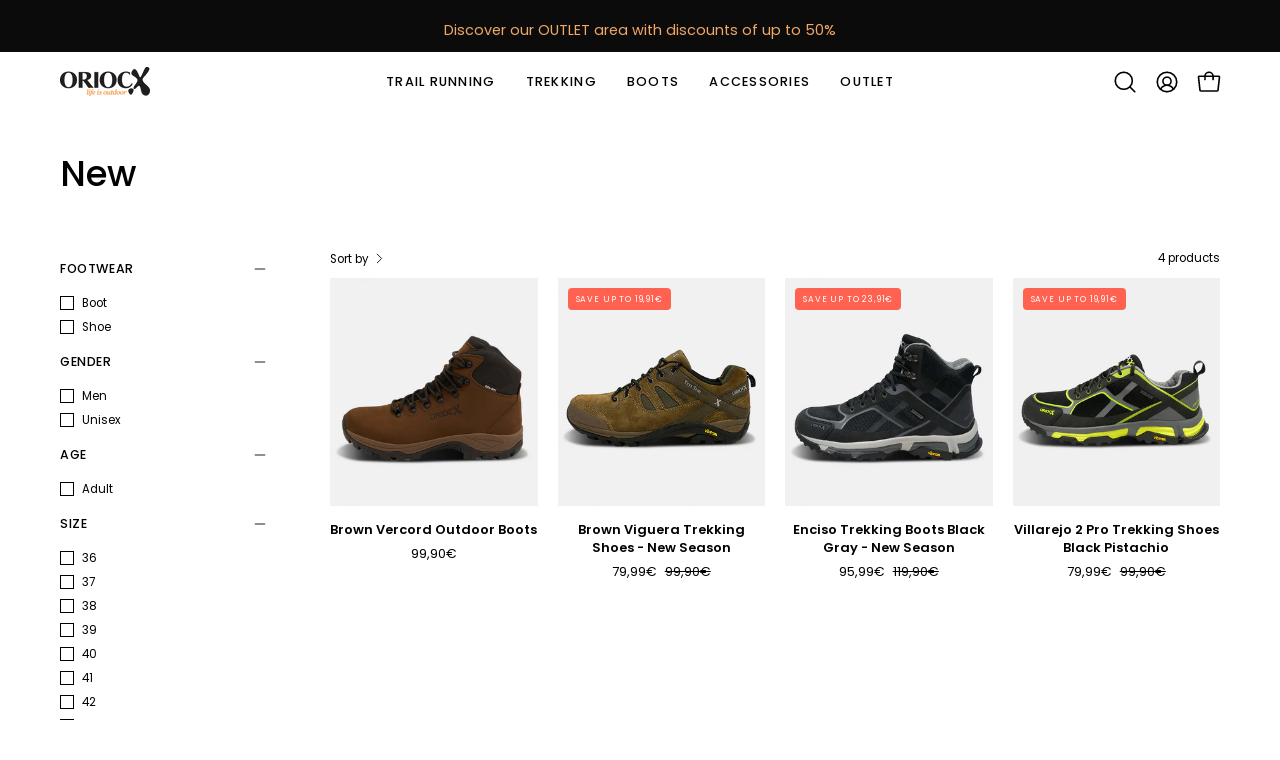

--- FILE ---
content_type: text/css
request_url: https://oriocx.de/cdn/shop/t/24/assets/custom.css?v=81238818750478882671767957698
body_size: 429
content:
:root{--img-five-stars: url(/cdn/shop/files/stars-trustpilot.png);--max-width-xs: 480px;--max-width-sm: 760px;--max-width-md: 1000px;--max-width-lg: 1300px;--min-width-xl: 1500px}.collection-promo__bg figure:before{content:"";position:absolute;top:0;right:0;bottom:0;left:0;background-color:#0002;z-index:9}.collection-promo__content{max-width:310px}.collection-promo__content .collection-promo__heading{font-size:clamp(1.4rem,4vw,2rem);font-weight:400}.collection-promo__content .collection-promo__text{font-size:clamp(1rem,2vw,1.2rem)}.collection-promo__content .collection-promo__button>a{border-radius:100vw;font-weight:600}@media (max-width: 760px){.collection-promo .collection-promo__button{display:none}}#CollectionPromo--promo_LXGdVa .collection-promo__button>a{position:absolute;bottom:20px}#CollectionPromo--promo_hfUQKK .collection-promo__content{display:grid}#CollectionPromo--promo_hfUQKK .collection-promo__heading{font-size:1.1rem}#CollectionPromo--promo_hfUQKK .collection-promo__heading:before{content:"";display:inline-block;width:100px;aspect-ratio:5;background-image:var(--img-five-stars);background-size:contain;vertical-align:middle}#CollectionPromo--promo_hfUQKK .collection-promo__heading span{display:inline-block;margin-left:10px;vertical-align:bottom}#CollectionPromo--promo_hfUQKK .collection-promo__button:before{content:"";position:absolute;top:0;right:0;bottom:0;left:0;z-index:9}#CollectionPromo--promo_hfUQKK .collection-promo__button>a{cursor:text;font-weight:300;font-size:1.3rem;text-align:left;letter-spacing:0}#CollectionPromo--promo_hfUQKK .collection-promo__button>a:before,#CollectionPromo--promo_hfUQKK .collection-promo__button>a:after{display:none}.rs-opiniones-forestales{padding:clamp(25px,8dvw,50px) 0}.rs-opiniones-forestales .ronin-content{padding:0 15px}.rs-opiniones-forestales .title{text-align:center;margin:0;font-weight:700}.rs-opiniones-forestales .subtitle{text-align:center;font-size:1.2rem;margin:0 0 15px}.rs-opiniones-forestales .rating{text-align:center}.rs-opiniones-forestales .rating .five-stars{display:inline-block;margin-right:15px}.rs-opiniones-forestales .items{display:grid;grid-template-columns:1fr;gap:25px clamp(15px,4dvw,25px);margin:clamp(25px,8dvw,50px) 0 0}.rs-opiniones-forestales .item{background-color:#eee;border-radius:5px;padding:15px 20px}.rs-opiniones-forestales .item-top{text-align:left;color:#000;font-size:.9rem;font-weight:500;line-height:110%}.rs-opiniones-forestales .item-top .name{font-weight:500;font-size:.8rem}.rs-opiniones-forestales .item-top .five-stars{margin-right:15px}.rs-opiniones-forestales .item-title{text-align:left;color:#000;font-size:clamp(1rem,4dvw,1.2rem);font-weight:600;line-height:130%}.rs-opiniones-forestales .item-description{text-align:left;color:#000;font-size:clamp(.9rem,3dvw,1.1rem);font-weight:400;line-height:130%;margin:0}.rs-opiniones-forestales .five-stars{display:inline-block;width:90px;aspect-ratio:5;background-image:var(--img-five-stars);background-size:contain;vertical-align:middle}@media (min-width: 480px){.rs-opiniones-forestales .items{grid-template-columns:1fr 1fr}}@media (min-width: 1000px){.rs-opiniones-forestales .items{grid-template-columns:1fr 1fr 1fr 1fr}}.rs-banner-forestales{--line-color: #fff6;--img-banner-forestales: url(/cdn/shop/files/freepik__crea-una-imagen-similar-pero-que-no-sea-igual-en-u__28774_1_1.png);position:relative;background-color:#222;padding:clamp(25px,8vw,70px) 0 clamp(25px,8vw,50px);min-height:300px;background-size:cover;background-repeat:no-repeat;background-position:center center;background-image:var(--img-banner-forestales)}.rs-banner-forestales *{position:relative;color:#fff}.rs-banner-forestales .title{text-align:center}.rs-banner-forestales .ronin-content{padding:0 15px}.rs-banner-forestales .blocks{max-width:360px;display:grid;grid-template-columns:1fr;gap:25px;margin:25px auto 0}.rs-banner-forestales .block{padding:25px}.rs-banner-forestales .block:not(:last-child){border-bottom:2px dashed var(--line-color)}.rs-banner-forestales .block-title{font-size:1.4rem;text-align:center}.rs-banner-forestales .block-description{font-size:1rem;text-align:center}@media (min-width: 760px){.rs-banner-forestales .blocks{max-width:initial;grid-template-columns:1fr 1fr;gap:0 50px}.rs-banner-forestales .block:nth-child(1):before{content:"";position:absolute;inset:0 -25px 0 auto;border-right:2px dashed var(--line-color)}.rs-banner-forestales .block:nth-child(3):before{content:"";position:absolute;inset:0 -25px 0 auto;border-right:2px dashed var(--line-color)}.rs-banner-forestales .block:nth-child(5){grid-column:span 2}.rs-banner-forestales .block{padding:0 0 25px}}@media (min-width: 1000px){.rs-banner-forestales{margin:25px 15px}.rs-banner-forestales .blocks{grid-template-columns:repeat(5,1fr);gap:0}.rs-banner-forestales .block:not(:last-child){border-right:2px dashed var(--line-color);border-bottom:none}.rs-banner-forestales .block{grid-column:span 1!important;padding:0 25px}.rs-banner-forestales .block:before{display:none}}body#comprar-botas-de-caza .rs-banner-forestales{--img-banner-forestales: url(/cdn/shop/files/freepik__img1-crea-una-imagen-similar-a-esta-pero-disitnta__5502_1.png?v=1766413257);background-image:var(--img-banner-forestales)}body#botas-de-montana .rs-banner-forestales{--img-banner-forestales: url(/cdn/shop/files/freepik__una-imagen-asthetic-de-dos-seores-de-mediana-edad-__3908_1.png?v=1766477101);background-image:var(--img-banner-forestales)}body.template-collection section[id*=ImageWithTitle] .banner-content{padding:clamp(15px,6vw,25px) 0 clamp(25px,6vw,70px)}#IconsRow--sections--26304775323975__section_icons_row_pmcfjX{padding:clamp(15px,6vw,25px) 0}
/*# sourceMappingURL=/cdn/shop/t/24/assets/custom.css.map?v=81238818750478882671767957698 */
